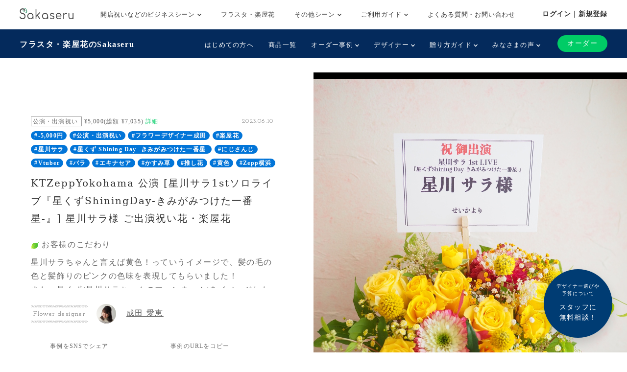

--- FILE ---
content_type: text/html; charset=UTF-8
request_url: https://www.sakaseru.jp/story/9401
body_size: 65931
content:
<!DOCTYPE html>
<HTML>
<HEAD prefix="og: http://ogp.me/ns# fb: http://ogp.me/ns/fb# article: http://ogp.me/ns/article#">
    <meta charset="utf-8">
    <script>(function(w,d,s,l,i){w[l]=w[l]||[];w[l].push({'gtm.start':
new Date().getTime(),event:'gtm.js'});var f=d.getElementsByTagName(s)[0],
j=d.createElement(s),dl=l!='dataLayer'?'&l='+l:'';j.async=true;j.src=
'https://www.googletagmanager.com/gtm.js?id='+i+dl;f.parentNode.insertBefore(j,f);
})(window,document,'script','dataLayer','GTM-59SXHLW');</script>    <meta name="google-site-verification" content="ZuvndARkxoxtNa94k7X3hpqNgpZaOnPC-ui8RPl684g" />
    <meta http-equiv="X-UA-Compatible" content="IE=edge">
    <!-- <meta http-equiv="X-UA-Compatible" content="IE=edge,chrome=1"> -->
    <meta name="viewport" content="width=device-width, initial-scale=1,minimum-scale=1, maximum-scale=1, user-scalable=no">
                <title>楽屋花 KTZeppYokohama 公演 [星川サラ1stソロライブ『星くずShiningDay-きみがみつけた一番星-』] 星川サラ様 ご出演祝い花・楽屋花公演・出演祝い|Sakaseru</title>    <meta name="keywords" content="Sakaseru,サカセル,花,ギフト,通販,フラワーギフト,オーダーメイド,花束,アレンジメント,スタンド花,祝い花,観葉植物,公演,ライブ,舞台,楽屋花,声優" >
<meta name="description" content="祝い花 KTZeppYokohama 公演 [星川サラ1stソロライブ『星くずShiningDay-きみがみつけた一番星-』] 星川サラ様 ご出演祝い花・楽屋花" >    <meta property="og:title" content="Sakaseru[サカセル] | KTZeppYokohama 公演 [星川サラ1stソロライブ『星くずShiningDay-きみがみつけた一番星-』] 星川サラ様 ご出演祝い花・楽屋花" />
<meta property="og:type" content="website" />
<meta property="og:url" content="https://sakaseru.jp/story/9401" />
<meta property="og:image" content="https://sakaseru.s3.ap-northeast-1.amazonaws.com/order/story/ogp/62008_1686638750.jpg" />
<meta property="og:description" content="お客様のこだわり星川サラちゃんと言えば黄色！っていうイメージで、髪の毛の色と髪飾りのピンクの色味を表現してもらいました！
また、星くず(星川サラちゃんのファンネーム)をイメージしたお花を散りばめたくてしかし、自分ではどうすればいいのか分からなかったところを素敵に表現して下さったのが本当に嬉しかったです！
お写真が届いた際自分が思ってた以上のお花が届き感動しました。
お客様の想い現地に会いに行けなくても応援してるファンはあなたが思っているより沢山いて、笑顔を貰っている。だから、少しでもライブ前にお花を見て笑顔になって貰えたらなと思い、大好きだと伝えたかったです！



" />
<meta property="fb:app_id" content="1555913347973115" />
<meta name="twitter:card" content="summary_large_image">    <link href="/new/css/bootstrap.css?1769521809" media="screen" rel="stylesheet" type="text/css" >
<link href="/new/css/slick.css?1769521809" media="screen" rel="stylesheet" type="text/css" >
<link href="/new/css/font-awesome.css?1769521809" media="screen" rel="stylesheet" type="text/css" >
<link href="/new/css/style.css?1769521809" media="screen" rel="stylesheet" type="text/css" >
<link href="/new/css/custom.css?1769521809" media="screen" rel="stylesheet" type="text/css" >
<link href="/new/css/common.css?1769521809" media="screen" rel="stylesheet" type="text/css" >
<link href="/new/css/module.css?1769521809" media="screen" rel="stylesheet" type="text/css" >
<link href="/new/css/utility.css?1769521809" media="screen" rel="stylesheet" type="text/css" >
<link href="/new/css/fullcalendar.min.css?1769521809" media="screen" rel="stylesheet" type="text/css" >
<link href="/new/css/lightbox.css?1769521809" media="screen" rel="stylesheet" type="text/css" >
<link href="/new/css/slick-theme.css?1769521809" media="screen" rel="stylesheet" type="text/css" >
<link href="//fonts.googleapis.com/css?family=Josefin+Slab" media="screen" rel="stylesheet" type="text/css" >        <meta name="author" content="">
    <link rel="shortcut icon" href="/images/favicon.ico">
    
            <link rel="canonical" href="https://www.sakaseru.jp/story/9401"/>
        
    <meta name="google-site-verification" content="t01UCZbK58b1QT3iavgljqeBX3h0MYPMLdiQJt5P6hI" />
    
    <link href="/portal/css/pushbar.css" media="screen" rel="stylesheet" type="text/css" >
    <link href="/portal/css/footer.css" media="screen" rel="stylesheet" type="text/css" >
    <link href="/portal/css/header.css" media="screen" rel="stylesheet" type="text/css" >
    
    <!-- HTML5 shim and Respond.js IE8 support of HTML5 elements and media queries -->
    <!--[if lt IE 9]>
    <script src="/assets/js/html5shiv.js"></script>
    <script src="/assets/js/respond.min.js"></script>
    <script src="http://css3-mediaqueries-js.googlecode.com/svn/trunk/css3-mediaqueries.js"></script>
    <![endif]-->
    <!-- HTML5 shim and Respond.js IE8 support of HTML5 elements and media queries -->
    <!--[if lt IE 9]>
      <script src="https://oss.maxcdn.com/html5shiv/3.7.2/html5shiv.min.js"></script>
      <script src="https://oss.maxcdn.com/respond/1.4.2/respond.min.js"></script>
    <![endif]-->
</HEAD>

<BODY class='report_page' >
    <noscript><iframe src="https://www.googletagmanager.com/ns.html?id=GTM-59SXHLW"
height="0" width="0" style="display:none;visibility:hidden"></iframe></noscript><header class="headerportal">
    <!--PC header-->
    <div class="header-pc">
        <div class="header-pc-inner">
            <a class="header-pc-logo" href="/"><img class="header-pc-logo-img" src="/portal/images/logo_sakaseru_nuri.svg" alt="Sakaseru"></a>
            <ul class="header-pc-menu">
                <li class="header-pc-menu-li drop-trigger-hover">
                    <p class="header-pc-menu-dropttl">開店祝いなどのビジネスシーン <img src="/portal/images/arrow_d_black.svg" class="header-arrow-img"></p>
                    <div class="header-pc-menu-dropmenu">
                        <div class="header-pc-menu-dropmenu-inner">
                            <ul class="header-menu-hyphen">
                                <li class="header-pc-menu-dropmenu-li"><a href="/lp/business?from=portalheader">すべてを見る</a></li>
                                <li class="header-pc-menu-dropmenu-li"><a href="/lp/business/opening-flower?from=portalheader">開店・開業・開院祝い</a></li>
                                <li class="header-pc-menu-dropmenu-li"><a href="/lp/business/ready-made-items?scene=2068&from=portalheader">周年祝い</a></li>
                                <li class="header-pc-menu-dropmenu-li"><a href="/lp/business/ready-made-items?scene=2004&from=portalheader">移転・引越し祝い</a></li>
                                <li class="header-pc-menu-dropmenu-li"><a href="/lp/business/ready-made-items?scene=2069&from=portalheader">就任・昇進祝い</a></li>
                                <li class="header-pc-menu-dropmenu-li"><a href="/lp/business/ready-made-items?scene=2461&from=portalheader">竣工・落成祝い</a></li>
                                <li class="header-pc-menu-dropmenu-li"><a href="/lp/business/ready-made-items?scene=1432&from=portalheader">個展開催祝い</a></li>
                            </ul>
                        </div>
                    </div>
                </li>
                <li class="header-pc-menu-li">
                    <a href="/fan?from=portalheader">フラスタ・楽屋花</a>
                </li>
                <li class="header-pc-menu-li drop-trigger-hover">
                    <p class="header-pc-menu-dropttl">その他シーン <img src="/portal/images/arrow_d_black.svg" class="header-arrow-img"></p>
                    <div class="header-pc-menu-dropmenu">
                        <div class="header-pc-menu-dropmenu-inner">
                            <ul class="header-menu-hyphen">
                                <li class="header-pc-menu-dropmenu-li"><a href="/lp/business/ready-made-items?scene=15&from=portalheader">誕生日祝い</a></li>
                                <li class="header-pc-menu-dropmenu-li"><a href="/lp/business/ready-made-items?scene=67&from=portalheader">結婚祝い</a></li>
                            </ul>
                        </div>
                    </div>
                </li>
                <li class="header-pc-menu-li drop-trigger-hover">
                    <p class="header-pc-menu-dropttl">ご利用ガイド <img src="/portal/images/arrow_d_black.svg" class="header-arrow-img"></p>
                    <div class="header-pc-menu-dropmenu">
                        <div class="header-pc-menu-dropmenu-inner">
                            <ul class="header-menu-hyphen">
                                <li class="header-pc-menu-dropmenu-li"><a href="/lp/business/about?from=portalheader">Sakaseruとは</a></li>
                                <li class="header-pc-menu-dropmenu-li"><a href="/about/delivery-price?from=portalheader">送料について</a></li>
                                <li class="header-pc-menu-dropmenu-li"><a href="/concierge/sheet/consultation?from=portalheader">スタッフに無料相談</a></li>
                            </ul>
                        </div>
                    </div>
                </li>
                <li class="header-pc-menu-li">
                    <a href="/contact?is-faq=1&from=portalheader">よくある質問・お問い合わせ</a>
                </li>
            </ul>
            <div class="header-pc-menu-personal">
                <div class="header-pc-menu-personal-member drop-trigger-hover">
                                            <a class="header-pc-menu-personal-member-name bold" href="/user/sign-in">ログイン｜新規登録</a>
                                    </div>
            </div>
        </div>
    </div>

    <!--SP header-->
    <div class="header-sp">
        <div class="header-sp-inner">
            <a class="header-sp-logo" href="/"><img class="header-sp-logo-img" src="/portal/images/logo_sakaseru_nuri.svg" alt="Sakaseru"></a>
        </div>
        <!--SP hamburger menu-->
        <div class="hbg-menu">
            <button data-pushbar-target="spmenuContents" class="hbg-menu-trigger">
                <div class="hbg-menu-btn">
                    <span></span>
                    <span></span>
                    <p class="hbg-menu-btn-txt">メニュー</p>
                </div>
                            </button>

            <div data-pushbar-id="spmenuContents" data-pushbar-direction="right" class="hbg-menu-contents">
                <div class="hbg-menu-content">
                    <p class="hbg-menu-content-username">
                        こんばんは✿                    </p>
                    <p class="hbg-menu-content-birthdayflower">
                        本日1月27日の誕生花は
                        椿                        です。
                    </p>
                </div>
                                    <div class="hbg-menu-content">
                        <a class="hbg-menu-content-ttl hbg-menu-arrow-r" href="/user/sign-in">
                            ログイン｜新規登録
                        </a>
                    </div>
                                <div class="hbg-menu-ttl">シーンからお花を探す</div>
                <div class="hbg-menu-content drop-trigger-click">
                    <div class="hbg-menu-content-ttl hbg-menu-arrow-d">
                        開店祝いなどのビジネスシーン
                    </div>
                    <ul class="hbg-menu-content-dropmenu">
                        <li class="hbg-menu-content-dropmenu-li"><a href="/lp/business?from=portalheader">すべてを見る</a></li>
                        <li class="hbg-menu-content-dropmenu-li"><a href="/lp/business/opening-flower?from=portalheader">開店・開業・開院祝い</a></li>
                        <li class="hbg-menu-content-dropmenu-li"><a href="/lp/business/ready-made-items?scene=2068&from=portalheader">周年祝い</a></li>
                        <li class="hbg-menu-content-dropmenu-li"><a href="/lp/business/ready-made-items?scene=2004&from=portalheader">移転・引越し祝い</a></li>
                        <li class="hbg-menu-content-dropmenu-li"><a href="/lp/business/ready-made-items?scene=2069&from=portalheader">就任・昇進祝い</a></li>
                        <li class="hbg-menu-content-dropmenu-li"><a href="/lp/business/ready-made-items?scene=2461&from=portalheader">竣工・落成祝い</a></li>
                        <li class="hbg-menu-content-dropmenu-li"><a href="/lp/business/ready-made-items?scene=1432&from=portalheader">個展開催祝い</a></li>
                    </ul>
                </div>
                <div class="hbg-menu-content">
                    <a class="hbg-menu-content-ttl hbg-menu-arrow-r" href="/fan?from=portalheader">
                        ファンの想いを送るフラスタ・楽屋花
                    </a>
                </div>
                <div class="hbg-menu-content drop-trigger-click">
                    <div class="hbg-menu-content-ttl hbg-menu-arrow-d">
                        その他シーン
                    </div>
                    <ul class="hbg-menu-content-dropmenu">
                        <li class="hbg-menu-content-dropmenu-li"><a href="/lp/business/ready-made-items?scene=15&from=portalheader">誕生日祝い</a></li>
                        <li class="hbg-menu-content-dropmenu-li"><a href="/lp/business/ready-made-items?scene=67&from=portalheader">結婚祝い</a></li>
                    </ul>
                </div>
                <div class="hbg-menu-ttl">サービス</div>
                <div class="hbg-menu-content drop-trigger-click">
                    <div class="hbg-menu-content-ttl hbg-menu-arrow-d">
                        ご利用ガイド
                    </div>
                    <ul class="hbg-menu-content-dropmenu">
                        <li class="hbg-menu-content-dropmenu-li"><a href="/lp/business/about?from=portalheader">Sakaseruとは</a></li>
                        <li class="hbg-menu-content-dropmenu-li"><a href="/about/delivery-price?from=portalheader">送料について</a></li>
                    </ul>
                </div>
                <div class="hbg-menu-content">
                    <a class="hbg-menu-content-ttl hbg-menu-arrow-r" href="/concierge/sheet/consultation?from=portalheader">
                        スタッフに無料相談
                    </a>
                </div>
                <div class="hbg-menu-content">
                    <a class="hbg-menu-content-ttl hbg-menu-arrow-r" href="/contact?is-faq=1&from=portalheader">
                        よくある質問・お問い合わせ
                    </a>
                </div>
                <div class="hbg-menu-content drop-trigger-click">
                    <div class="hbg-menu-content-ttl hbg-menu-arrow-d">
                        その他サービス
                    </div>
                    <ul class="hbg-menu-content-dropmenu">
                        <li class="hbg-menu-content-dropmenu-li"><a href="/mina?from=portalheader">ファン企画専用クラウドファンディング<br>サービス「minsaka」</a></li>
                        <li class="hbg-menu-content-dropmenu-li"><a href="/tools?from=portalheader">便利ツール</a></li>
                    </ul>
                </div>
            </div>
        </div>
    </div>

    </header>

<div class="headerfan">
    <div class="headerfan-inner">
        <p class="headerfan-ttl"><a href="/fan?from=fanheader">フラスタ・楽屋花のSakaseru</a></p>
        <div class="headerfan-menu">
            <ul class="headerfan-menu-list">
                <li class="headerfan-menu-list-li">
                    <a href="/about?from=fanheader" class="headerfan-menu-list-li-item">はじめての方へ</a>
                </li>
                <li class="headerfan-menu-list-li">
                    <a href="/fan/ready-made-items?from=fanheader" class="headerfan-menu-list-li-item">商品一覧</a>
                </li>
                <li class="headerfan-menu-list-li headerfan-drop-down-menu">
                    <p class="headerfan-menu-list-li-item">オーダー事例 <img src="/portal/images/arrow_d_white.svg" class="header-arrow-img"></p>
                    <div class="headerfan-menu-list-li-dropmenu" style="display:none">
                        <ul class="header-menu-hyphen">
                            <li><a href="/item/story/list?from=fanheader">すべて</a></li>
                            <li><a href="/item/story/list?tags=楽屋花&from=fanheader">楽屋花</a></li>
                            <li><a href="/item/story/list?tags=スタンド花&from=fanheader">スタンド花</a></li>
                            <li><a href="/item/story/list?tags=プリザーブドフラワー&from=fanheader">プリザーブドフラワー</a></li>
                            <li><a href="/item/story/list?tags=誕生日&from=fanheader">誕生日</a></li>
                            <li><a href="/item/story/list?tags=ライブ・コンサート&from=fanheader">ライブ・コンサート</a></li>
                            <li><a href="/item/story/list?tags=舞台&from=fanheader">舞台</a></li>
                            <li><a href="/item/story/list?tags=推し花&from=fanheader">推し花</a></li>
                        </ul>
                    </div>
                </li>
                <li class="headerfan-menu-list-li headerfan-drop-down-menu">
                    <p class="headerfan-menu-list-li-item">デザイナー <img src="/portal/images/arrow_d_white.svg" class="header-arrow-img"></p>
                    <div class="headerfan-menu-list-li-dropmenu" style="display:none">
                        <ul class="header-menu-hyphen">
                            <li><a href="/flower-designers?from=fanheader">全て見る</a></li>
                                                                                                                        <li><a href="/shop/mayumi-maki?from=fanheader">牧 まゆ実</a></li>
                                                                <li><a href="/shop/misaki-kawamura?from=fanheader">かわむら みさき</a></li>
                                                                <li><a href="/shop/yumi-okazaki?from=fanheader">岡崎 由美</a></li>
                                                                <li><a href="/shop/tomoko-okawa?from=fanheader">大川 智子</a></li>
                                                                <li><a href="/shop/akihito-maesawa?from=fanheader">前澤 章人</a></li>
                                                                <li><a href="/shop/emi-konno?from=fanheader">EMI KONNO</a></li>
                                                                <li><a href="/shop/takayuki-sugiura?from=fanheader">杉浦 孝之</a></li>
                                                                <li><a href="/shop/mikio-itou?from=fanheader">Mikio  Itou</a></li>
                                                                <li><a href="/shop/kouhei-kanemaki?from=fanheader">金巻 航平</a></li>
                                                                <li><a href="/shop/manae-narita?from=fanheader">成田 愛恵</a></li>
                                                                                    </ul>
                    </div>
                </li>
                <li class="headerfan-menu-list-li headerfan-drop-down-menu">
                    <p class="headerfan-menu-list-li-item">贈り方ガイド <img src="/portal/images/arrow_d_white.svg" class="header-arrow-img"></p>
                    <div class="headerfan-menu-list-li-dropmenu" style="display:none">
                        <ul class="header-menu-hyphen">
                            <li><a href="/how-to-give-stand-flower?from=fanheader">はじめてのスタンド花マニュアル</a></li>
                            <li><a href="/order/price/tool?from=fanheader">スタンド花料金計算ツール</a></li>
                            <li><a href="/columns?from=fanheader">コラム一覧</a></li>
                        </ul>
                    </div>
                </li>
                <li class="headerfan-menu-list-li headerfan-drop-down-menu">
                    <p class="headerfan-menu-list-li-item">みなさまの声 <img src="/portal/images/arrow_d_white.svg" class="header-arrow-img"></p>
                    <div class="headerfan-menu-list-li-dropmenu" style="display:none">
                        <ul class="header-menu-hyphen">
                            <li><a href="/customers-voices?from=fanheader">ご利用いただいたお客様の声(27,988件)</a></li>
                            <li><a href="/user/interview/list?from=fanheader">お客様インタビュー</a></li>
                            <li><a href="/user/interview/actors?from=fanheader">演者様インタビュー</a></li>
                            <li><a href="/hana-repo?from=fanheader">皆様のポスト“花れぽ”</a></li>
                            <li><a href="/my-albums?from=fanheader">みんなのマイアルバム</a></li>
                        </ul>
                    </div>
                </li>
                            </ul>
            <div class="headerfan-menu-btnarea">
                <div class="headerfan-menu-trigger"><img src="/portal/images/arrow_d_white.svg"></div>
                <div class="headerfan-order">
                    <a href="/flower-designers?from=fanheader" class="headerfan-order-btn">オーダー</a>
                </div>
            </div>
        </div>
    </div>
</div>

    <div class="consul-fixbtn">
        <a href="/concierge/sheet/consultation?from=pc-fixed-bottom">
            <span>デザイナー選びや<br>予算について</span>スタッフに<br>無料相談！
        </a>
    </div>
    <div class="container-fluid p0">
    <div class="row col-spacing-0">
        <div class="col-xl-6 hidden-lg-down">
            <div class="main-detail main-detail-l">
                <div class="main-detail-inner">
                    <div>
                                                <p class="tag tag-sub d-inline">
                            公演・出演祝い                        </p>
                        <p class="d-inline fs-12 align-middle ml-2">
                            ¥5,000(総額 ¥7,035) <a href="/faq/detail/90" target="_blank" class="sakaseru-green fs-12">詳細</a>
                        </p>
                        <div class="pull-right">
                            <p class="d-inline ff-josefin-slab fs-12 mr-2">
                                2023.06.10                            </p>
                        </div>
                    </div>
                                        <p>
                                                <a href="/item/story/list?tags=-5,000円" class="badge badge-pill badge-primary">#-5,000円</a>
                                                <a href="/item/story/list?tags=公演・出演祝い" class="badge badge-pill badge-primary">#公演・出演祝い</a>
                                                <a href="/item/story/list?tags=フラワーデザイナー成田" class="badge badge-pill badge-primary">#フラワーデザイナー成田</a>
                                                <a href="/item/story/list?tags=楽屋花" class="badge badge-pill badge-primary">#楽屋花</a>
                                                <a href="/item/story/list?tags=星川サラ" class="badge badge-pill badge-primary">#星川サラ</a>
                                                <a href="/item/story/list?tags=星くず Shining Day -きみがみつけた一番星-" class="badge badge-pill badge-primary">#星くず Shining Day -きみがみつけた一番星-</a>
                                                <a href="/item/story/list?tags=にじさんじ" class="badge badge-pill badge-primary">#にじさんじ</a>
                                                <a href="/item/story/list?tags=Vtuber" class="badge badge-pill badge-primary">#Vtuber</a>
                                                <a href="/item/story/list?tags=バラ" class="badge badge-pill badge-primary">#バラ</a>
                                                <a href="/item/story/list?tags=エキナセア" class="badge badge-pill badge-primary">#エキナセア</a>
                                                <a href="/item/story/list?tags=かすみ草" class="badge badge-pill badge-primary">#かすみ草</a>
                                                <a href="/item/story/list?tags=推し花" class="badge badge-pill badge-primary">#推し花</a>
                                                <a href="/item/story/list?tags=黄色" class="badge badge-pill badge-primary">#黄色</a>
                                                <a href="/item/story/list?tags=Zepp横浜" class="badge badge-pill badge-primary">#Zepp横浜</a>
                                            </p>
                                        <h1 class="fs-20 c-title mt1 mb-4">
                        KTZeppYokohama 公演 [星川サラ1stソロライブ『星くずShiningDay-きみがみつけた一番星-』] 星川サラ様 ご出演祝い花・楽屋花                    </h1>

                    <p class="story-description">
                        <p class='storytxt-q'><img class='bara mr-2' src='/new/img/green_leaf.png'>お客様のこだわり</p><p>星川サラちゃんと言えば黄色！っていうイメージで、髪の毛の色と髪飾りのピンクの色味を表現してもらいました！<br />また、星くず(星川サラちゃんのファンネーム)をイメージしたお花を散りばめたくてしかし、自分ではどうすればいいのか分からなかったところを素敵に表現して下さったのが本当に嬉しかったです！<br />お写真が届いた際自分が思ってた以上のお花が届き感動しました。</p><br /><p class='storytxt-q'><img class='bara mr-2' src='/new/img/green_leaf.png'>お客様の想い</p><p>現地に会いに行けなくても応援してるファンはあなたが思っているより沢山いて、笑顔を貰っている。だから、少しでもライブ前にお花を見て笑顔になって貰えたらなと思い、大好きだと伝えたかったです！</p><br /><br /><p class="detail-image"><a href="https://sakaseru.s3.ap-northeast-1.amazonaws.com/article/1686638719.jpeg" rel="lightbox"><img src="https://sakaseru.s3.ap-northeast-1.amazonaws.com/article/1686638719.jpeg"></a></p><br /><br /><p class="detail-image"><a href="https://sakaseru.s3.ap-northeast-1.amazonaws.com/article/1686638721.jpeg" rel="lightbox"><img src="https://sakaseru.s3.ap-northeast-1.amazonaws.com/article/1686638721.jpeg"></a></p></p>

                </div>
                <div class="mt-4">
                    <p class="border-img-tb p-2 d-inline-block ff-josefin-slab fs-14">Flower designer</p>
                    <a href="/shop/manae-narita" class="pro-link">
                        <div class="ml-4 d-inline-block">
                            <img src="/images/1x1.png" class="lazyload img-fluid rounded-circle mr-4 d-inline-block" data-src="https://sakaseru.s3.ap-northeast-1.amazonaws.com/shop/user/detail/manae_narita/icon.jpg" width="40" height="40">
                            <p class="d-inline-block pro-link-name">
                                成田 愛恵                            </p>
                        </div>
                    </a>
                </div>

                <div class="flexbox-center share-area">
                    <div class="sns-box">
                        <p class="ttl">事例をSNSでシェア</p>
                        <div class="flexbox sns-icon">

                            <div class="sns-icon-line">
                                <div class="line-it-button" data-lang="ja" data-type="share-b" data-ver="3" data-url="https://www.sakaseru.jp/story/9401" data-color="default" data-size="large" data-count="false" style="display: none;"></div>
                                <script src="https://d.line-scdn.net/r/web/social-plugin/js/thirdparty/loader.min.js" async="async" defer="defer"></script>
                            </div>
                            <div class="sns-icon-twitter">
                                                                    <a href="http://twitter.com/share?text=KTZeppYokohama+%E5%85%AC%E6%BC%94+%5B%E6%98%9F%E5%B7%9D%E3%82%B5%E3%83%A91st%E3%82%BD%E3%83%AD%E3%83%A9%E3%82%A4%E3%83%96%E3%80%8E%E6%98%9F%E3%81%8F%E3%81%9AShiningDay-%E3%81%8D%E3%81%BF%E3%81%8C%E3%81%BF%E3%81%A4%E3%81%91%E3%81%9F%E4%B8%80%E7%95%AA%E6%98%9F-%E3%80%8F%5D+%E6%98%9F%E5%B7%9D%E3%82%B5%E3%83%A9%E6%A7%98+%E3%81%94%E5%87%BA%E6%BC%94%E7%A5%9D%E3%81%84%E8%8A%B1%E3%83%BB%E6%A5%BD%E5%B1%8B%E8%8A%B1&url=https://www.sakaseru.jp/story/9401&hashtags=楽屋花,祝い花,sakaseru" onClick="window.open(encodeURI(decodeURI(this.href)), 'tweetwindow', 'width=650, height=470, personalbar=0, toolbar=0, scrollbars=1, sizable=1'); return false;">
                                    <img src="/images/1x1.png" class="lazyload" data-src="/new/img/icon_twitter.svg">
                                </a>
                            </div>
                        </div>
                    </div>
                    <div id="copy-url-to-clipboard">
                        <p class="ttl">事例のURLをコピー</p>
                        <div id="copy-url-to-clipboard-pc" class="flexbox copy-icon">
                            <div class="copy-icon-copy">
                                <img id="copy-url-img-pc" data-toggle="tooltip" title="コピーしました" class="lazyload" src="/images/1x1.png" data-src="/new/img/icon_copy.png">
                            </div>
                            <p class="txt">
                                オーダー・ご相談時等に事例を<br>ご共有される際はURLでお伝えください。
                                <input type="text" name="copy-url-to-clipboard-src-pc" id="copy-url-to-clipboard-src-pc" value="https://www.sakaseru.jp/story/9401" style="display:none;">                            </p>
                        </div>
                    </div>
                </div>

                <div class="text-center">
                    <a class="d-inline-block" href="/order/sheet/create/sid/71671">
                        <button type="button" class="button button-contact">成田 愛恵さんにオーダーする</button>
                    </a>
                    <p class="mt-1">
                                            </p>
                </div>

                                
                            </div>
        </div>

        <div class="col-xl-6 mt3">
            <div class="non-carousel">
                <a href="https://sakaseru.s3.ap-northeast-1.amazonaws.com/chat/62008_1686309500.jpg" rel='lightbox'>
                    <img class="img-fluid" src="https://sakaseru.s3.ap-northeast-1.amazonaws.com/chat/62008_1686309500.jpg">
                </a>
            </div>
        </div>
    </div>
</div>
<div class="contents hidden-xl-up storytxt-sp">
    <div class="container">
        <div class="row">
            <div class="col-12">
                <div>
                    <p class="tag tag-sub d-inline">
                        公演・出演祝い                    </p>
                    <p class="d-inline fs-12 align-middle ml-2">¥5,000(総額 ¥7,035) <a href="/faq/detail/90" target="_blank" class="sakaseru-green fs-12">詳細</a></p>
                    <div class="pull-right">
                        <p class="d-inline ff-josefin-slab fs-12 mr-2">
                            2023.06.10                        </p>
                        <!-- <p class="color-tag color-tag-2 mb1"></p>
                        <p class="color-tag color-tag-3 mb1"></p> -->
                    </div>
                </div>
                                <div>
                                        <a href="/item/story/list?tags=-5,000円" class="badge badge-pill badge-primary">#-5,000円</a>
                                        <a href="/item/story/list?tags=公演・出演祝い" class="badge badge-pill badge-primary">#公演・出演祝い</a>
                                        <a href="/item/story/list?tags=フラワーデザイナー成田" class="badge badge-pill badge-primary">#フラワーデザイナー成田</a>
                                        <a href="/item/story/list?tags=楽屋花" class="badge badge-pill badge-primary">#楽屋花</a>
                                        <a href="/item/story/list?tags=星川サラ" class="badge badge-pill badge-primary">#星川サラ</a>
                                        <a href="/item/story/list?tags=星くず Shining Day -きみがみつけた一番星-" class="badge badge-pill badge-primary">#星くず Shining Day -きみがみつけた一番星-</a>
                                        <a href="/item/story/list?tags=にじさんじ" class="badge badge-pill badge-primary">#にじさんじ</a>
                                        <a href="/item/story/list?tags=Vtuber" class="badge badge-pill badge-primary">#Vtuber</a>
                                        <a href="/item/story/list?tags=バラ" class="badge badge-pill badge-primary">#バラ</a>
                                        <a href="/item/story/list?tags=エキナセア" class="badge badge-pill badge-primary">#エキナセア</a>
                                        <a href="/item/story/list?tags=かすみ草" class="badge badge-pill badge-primary">#かすみ草</a>
                                        <a href="/item/story/list?tags=推し花" class="badge badge-pill badge-primary">#推し花</a>
                                        <a href="/item/story/list?tags=黄色" class="badge badge-pill badge-primary">#黄色</a>
                                        <a href="/item/story/list?tags=Zepp横浜" class="badge badge-pill badge-primary">#Zepp横浜</a>
                                    </div>
                                <h1 class="fs-20 c-title mt1 mb-3">
                    KTZeppYokohama 公演 [星川サラ1stソロライブ『星くずShiningDay-きみがみつけた一番星-』] 星川サラ様 ご出演祝い花・楽屋花                </h1>

                <p>
                    <p class='storytxt-q'><img class='bara mr-2' src='/new/img/green_leaf.png'>お客様のこだわり</p><p>星川サラちゃんと言えば黄色！っていうイメージで、髪の毛の色と髪飾りのピンクの色味を表現してもらいました！<br />また、星くず(星川サラちゃんのファンネーム)をイメージしたお花を散りばめたくてしかし、自分ではどうすればいいのか分からなかったところを素敵に表現して下さったのが本当に嬉しかったです！<br />お写真が届いた際自分が思ってた以上のお花が届き感動しました。</p><br /><p class='storytxt-q'><img class='bara mr-2' src='/new/img/green_leaf.png'>お客様の想い</p><p>現地に会いに行けなくても応援してるファンはあなたが思っているより沢山いて、笑顔を貰っている。だから、少しでもライブ前にお花を見て笑顔になって貰えたらなと思い、大好きだと伝えたかったです！</p><br /><br /><p class="detail-image"><a href="https://sakaseru.s3.ap-northeast-1.amazonaws.com/article/1686638719.jpeg" rel="lightbox"><img src="https://sakaseru.s3.ap-northeast-1.amazonaws.com/article/1686638719.jpeg"></a></p><br /><br /><p class="detail-image"><a href="https://sakaseru.s3.ap-northeast-1.amazonaws.com/article/1686638721.jpeg" rel="lightbox"><img src="https://sakaseru.s3.ap-northeast-1.amazonaws.com/article/1686638721.jpeg"></a></p></p>

                <div class="mt-4">
                    <p class="border-img-tb p-2 d-inline-block ff-josefin-slab fs-14">Designer</p>
                    <a href="/shop/manae-narita" class="pro-link">
                        <div class="ml-4 d-inline-block">
                            <img class="img-fluid rounded-circle mr-4 d-inline-block lazyload" src="/images/1x1.png" data-src="https://sakaseru.s3.ap-northeast-1.amazonaws.com/shop/user/detail/manae_narita/icon.jpg" width="40" height="40">
                            <p class="d-inline-block pro-link-name">
                                成田 愛恵                            </p>
                        </div>
                    </a>
                </div>

                <div class="flexbox-center share-area">
                    <div class="sns-box">
                        <p class="ttl">事例をSNSでシェア</p>
                        <div class="flexbox sns-icon">

                            <div class="sns-icon-line">
                                <div class="line-it-button" data-lang="ja" data-type="share-b" data-ver="3" data-url="https://www.sakaseru.jp/story/9401" data-color="default" data-size="large" data-count="false" style="display: none;"></div>
                                <script src="https://d.line-scdn.net/r/web/social-plugin/js/thirdparty/loader.min.js" async="async" defer="defer"></script>
                            </div>
                            <div class="sns-icon-twitter">
                                                                    <a href="http://twitter.com/share?text=KTZeppYokohama+%E5%85%AC%E6%BC%94+%5B%E6%98%9F%E5%B7%9D%E3%82%B5%E3%83%A91st%E3%82%BD%E3%83%AD%E3%83%A9%E3%82%A4%E3%83%96%E3%80%8E%E6%98%9F%E3%81%8F%E3%81%9AShiningDay-%E3%81%8D%E3%81%BF%E3%81%8C%E3%81%BF%E3%81%A4%E3%81%91%E3%81%9F%E4%B8%80%E7%95%AA%E6%98%9F-%E3%80%8F%5D+%E6%98%9F%E5%B7%9D%E3%82%B5%E3%83%A9%E6%A7%98+%E3%81%94%E5%87%BA%E6%BC%94%E7%A5%9D%E3%81%84%E8%8A%B1%E3%83%BB%E6%A5%BD%E5%B1%8B%E8%8A%B1&url=https://www.sakaseru.jp/story/9401&hashtags=楽屋花,祝い花,sakaseru" onClick="window.open(encodeURI(decodeURI(this.href)), 'tweetwindow', 'width=650, height=470, personalbar=0, toolbar=0, scrollbars=1, sizable=1'); return false;">
                                    <img src="/images/1x1.png" data-src="/new/img/icon_twitter.svg" class="lazyload">
                                </a>
                            </div>
                        </div>
                    </div>

                    <div id="copy-url-to-clipboard">
                        <p class="ttl">事例のURLをコピー</p>
                        <div id="copy-url-to-clipboard-sp" class="flexbox copy-icon">
                            <div class="copy-icon-copy">
                                <img id="copy-url-img" data-toggle="tooltip" title="コピーしました" src="/images/1x1.png" data-src="/new/img/icon_copy.png" class="lazyload">
                            </div>
                            <p class="txt">
                                オーダー・ご相談時等に<br>事例をご共有される際は<br>URLでお伝えください。
                                <input type="text" name="copy-url-to-clipboard-src-sp" id="copy-url-to-clipboard-src-sp" value="https://www.sakaseru.jp/story/9401" style="display:none;">                            </p>
                        </div>
                    </div>
                </div>


                <div class="text-center mt2">
                    <a class="d-inline-block" href="/order/sheet/create/sid/71671">
                        <button type="button" class="button button-contact">成田 愛恵さんにオーダーする</button>
                    </a>
                    <p class="mt1">
                                            </p>
                </div>

                                
                                
                
                
            </div>
        </div>
    </div>
</div>
<div class="contents bgc-thin-grey hidden-xl-up">
    <div class="container">
        <div class="row">
            <div class="col-12">
                <div>
                    <img class="bara mr-2 lazyload" src="/images/1x1.png" data-src="/new/img/green_leaf.png">
                    <span class="fs-14 c-title">オーダー可能な日にち</span>
                    <span class="ff-josefin-slab fs-12 pull-right cloased">お届けできない日</span>
                    <div class="box bgc-white mt1">
                        <div class='fullcalendar mt1'></div>
                    </div>
                </div>
                <div class="mt3">
                    <div class="d-flex mt2">
                        <div class="text-center">
                            <a href="/shop/manae-narita" class="pro-link">
                            <img class="img-fluid rounded-circle lazyload" src="/images/1x1.png" data-src="https://sakaseru.s3.ap-northeast-1.amazonaws.com/shop/user/detail/manae_narita/icon.jpg" width="60px">
                            <p class="ff-josefin-slab fs-10">
                                Manae Narita                            </p>
                            </a>
                        </div>
                        <div class="ml1 w-100">
                            <div class="text-center">
                                <a class="d-inline-block" href="/order/sheet/create/sid/71671">
                                    <button type="button" class="button button-contact">成田 愛恵さんにオーダーする</button>
                                </a>
                                <a class="anker-underline fs-12 d-block" href="/shop/manae-narita#items">成田 愛恵さんの作品を見る</a>
                            </div>
                        </div>
                    </div>
                </div>
            </div>
        </div>
    </div>
</div>
<div class="contents">
    <div class="container">
        <div class="row">
            <div class="col-xl-7">
                
                
                                <div class="mb5">
                    <p class="underline-img">
                        <img class="bara mr-2 lazyload" src="/images/1x1.png" data-src="/new/img/green_leaf.png">
                        <span class="fs-14">お客様からの「ありがとう」メッセージ</span>
                        <span class="ff-josefin-slab fs-12 pull-right hidden-sm-down">The reasons</span>
                    </p>
                    <p class="mt-4">
                        素敵なお花をありがとうございます！<br /></p>
                </div>
                
                                <div class="mb5">
                    <p class="underline-img">
                        <img class="bara mr-2 lazyload" src="/images/1x1.png" data-src="/new/img/green_leaf.png">
                        <span class="fs-14">担当フラワーデザイナーのコメント</span>
                        <span class="ff-josefin-slab fs-12 pull-right hidden-sm-down">The reasons</span>
                    </p>
                    <p class="mt-4">
                        アレンジメントには、黄色のバラ2種、グラスペディア、ピンクのエキナセア、濃い黄色に染めたかすみ草などのお花を使用しております。<br />イメージに近い形になっているといいなと思います。<br /></p>
                </div>
                
                
                <div>
                    <p class="">
                        <img class="bara mr-2 lazyload" src="/images/1x1.png" data-src="/new/img/green_leaf.png">
                        <span class="fs-14">お客様からのオーダー内容</span>
                        <span class="ff-josefin-slab fs-12 pull-right hidden-sm-down">Hearing sheet</span>
                    </p>
                    <table>
                        <tbody>
                                                        <tr>
                                <th width="30%" class="fs-14 c-title box box-border-img-tl">お花のタイプ</th>
                                <td class="fs-14 box box-border-img-trl">
                                    生花アレンジ(置けるお花)                                </td>
                            </tr>
                                                        <tr>
                                <th width="30%" class="fs-14 c-title box box-border-img-tl">お届けするシーン</th>
                                <td class="fs-14 box box-border-img-trl">
                                    公演・出演祝い                                </td>
                            </tr>
                            <tr>
                                <th width="30%" class="fs-14 c-title box box-border-img-tl">ご予算</th>
                                <td class="fs-14 box box-border-img-trl">
                                    ¥5,000(総額 ¥7,035)                                </td>
                            </tr>
                                                        <tr>
                                <th width="30%" class="fs-14 c-title box box-border-img-tl">お届け時期</th>
                                <td class="fs-14 box box-border-img-trl">
                                    6月                                </td>
                            </tr>
                                                                                    <tr>
                                <th width="30%" class="fs-14 c-title box box-border-img-tl">ご希望のカラー</th>
                                <td class="fs-14 box box-border-img-trl">
                                    <div class="d-inline-block text-center">
                                        <p class="fs-14">
                                            黄                                        </p>
                                    </div>
                                </td>
                            </tr>
                                                        <tr>
                                <th width="30%" class="fs-14 c-title box box-border-img-tbl">完成したお花</th>
                                <td class="fs-14 box box-border-img">
                                    <div class="row">
                                        <div class="col-6">
                                            <a href="https://sakaseru.s3.ap-northeast-1.amazonaws.com/chat/62008_1686309500.jpg" rel="lightbox">
                                                <img class="img-fluid lazyload" src="/images/1x1.png" data-src="https://sakaseru.s3.ap-northeast-1.amazonaws.com/chat/62008_1686309500.jpg" width="300px">
                                            </a>
                                        </div>
                                        <div class="col-6">
                                            <p class="fs-12 ff-josefin-slab">
                                                2023.06.10                                            </p>
                                            <p style="word-break: break-all;">
                                                KTZeppYokohama 公演 [星川サラ1stソロライブ『星くずShiningDay-きみがみつけた一番星-』] 星川サラ様 ご出演祝い花・楽屋花                                            </p>
                                        </div>
                                    </div>
                                </td>
                            </tr>
                        </tbody>
                    </table>
                    <div class="text-center mt2 hidden-lg-up">
                        <a class="d-inline-block" href="/order/sheet/create/sid/71671">
                            <button type="button" class="button button-contact">成田 愛恵さんにオーダーする</button>
                        </a>
                    </div>
                </div>
            </div>
            <div class="col-xl-4 offset-xl-1 hidden-lg-down last_content">
                <div id="sidebar">
                    <div class="mb3">
                        <p class="underline-img">
                            <img class="bara mr-2 lazyload" src="/images/1x1.png" data-src="/new/img/green_leaf.png">
                            <span class="fs-14 c-title">この作品を担当したデザイナー</span>
                        </p>
                        <div class="row col-spacing-5 mt1">
                            <div class="col-4">
                                <img class="img-fluid rounded-circle lazyload" src="/images/1x1.png" data-src="https://sakaseru.s3.ap-northeast-1.amazonaws.com/shop/user/detail/manae_narita/icon.jpg" width="200px">
                                <div class="text-center">
                                    <a class="d-inline-block mt1" href="/shop/manae-narita">
                                        <button type="button" class="button-s button-more fs-12">プロフィール</button>
                                    </a>
                                    <a class="d-inline-block mt1" href="/shop/manae-narita/#items">
                                        <button type="button" class="button-s button-more fs-12">作品を見る</button>
                                    </a>
                                </div>
                            </div>
                            <div class="col-8">
                                <h4 class="d-inline">
                                    成田 愛恵                                </h4>
                                <br />
                                <p class="fs-14 ff-josefin-slab d-inline">
                                    Manae Narita                                </p>
                                <table class="table-news table-spacing">
                                    <tbody>
                                        <tr>
                                            <th>
                                                <span class="tag tag-sub ff-josefin-slab line-height-s">speciality</span>
                                            </th>
                                            <td>
                                                <span class="ff-gothic fs-12">キュート、フェミニン、バルーン、モチーフ、染め、プリザ、造花、ロゴ</span>
                                            </td>
                                        </tr>
                                        <tr>
                                            <th>
                                                <span class="tag tag-sub ff-josefin-slab line-height-s">price</span>
                                            </th>
                                            <td>
                                                <span class="ff-gothic fs-12">¥5,000-から対応</span>
                                            </td>
                                        </tr>
                                        <tr>
                                            <th>
                                                <span class="tag tag-sub ff-josefin-slab line-height-s">delivery</span>
                                            </th>
                                            <td>
                                                <span class="ff-gothic fs-12">2日後から発送可能</span>
                                            </td>
                                        </tr>
                                    </tbody>
                                </table>
                            </div>
                        </div>
                    </div>
                    <div>
                        <img class="bara mr-2 lazyload" src="/images/1x1.png" data-src="/new/img/green_leaf.png">
                        <span class="fs-14 c-title">オーダー可能な日にち</span>
                        <span class="ff-josefin-slab fs-12 pull-right cloased">お届けできない日</span>
                        <div class="box">
                            <div class='fullcalendar mt1'></div>
                        </div>
                    </div>
                    <div class="mt5 mb4">
                        <div class="d-flex mt2">
                            <div class="text-center">
                                <a href="/shop/manae-narita" class="pro-link">
                                <img class="img-fluid rounded-circle lazyload" src="/images/1x1.png" data-src="https://sakaseru.s3.ap-northeast-1.amazonaws.com/shop/user/detail/manae_narita/icon.jpg" width="60px">
                                <p class="ff-josefin-slab fs-10">
                                    Manae Narita                                </p>
                                </a>
                            </div>
                            <div class="ml1 w-100">
                                <div class="text-center">
                                    <a class="d-inline-block" href="/order/sheet/create/sid/71671">
                                        <button type="button" class="button button-contact" style="height:56px;">成田 愛恵さんに<br />オーダーする</button>
                                    </a>
                                    <a class="anker-underline fs-12 d-block" href="/shop/manae-narita#items">成田 愛恵さんの作品を見る</a>
                                </div>
                            </div>
                        </div>
                    </div>
                </div>
            </div>
        </div>
        <div class="col-12 text-center">
                    </div>
    </div>
</div>
<div class="contents bgc-thin-grey" id="flower-list">
    <div class="container">
        <p class="text-center ff-josefin-slab fs-12">Flowers</p>
        <div class="text-center">
            <p class="fs-16 underline-img c-title d-inline-block">
                成田 愛恵のSakaseru作品事例
            </p>
        </div>
        <div class="grid" style="display:block;">
            <div class="grid-wrap mt5 mb5"></div>
        </div>
        <div class="text-center">
            <div class="loader loader-b mt5 mb5"></div>
            <button type="button" class="d-inline-block button button-more">もっと見る</button>
        </div>
    </div>
</div>


    <!--template -->
    <script type="text/template" id="underscore-template-pc">
        <%
      _.each(datas, function(data){
        var story = data.story;
        var user = data.shop_user;
        var isFlowerReport = data.is_flower_report;
        var jpPrice = data.jp_price;
        var priceStr = story.price.replace(/,/g, '');
        if(priceStr % 1 === 0){
            priceStr = priceStr + '円';
        }else{
            priceStr = story.price;
        }
        
        var thumbnailImageUrl = story.thumbnail_image_url;
    %>
                            <div class="grid-box" style=" ">
                    <div class="grid-item" style="">
                        <div class="board" style="">
                            <a class="d-inline-block" href="/story/<%= story.id %>" target="_blank">
                                <div class="bgc-white p-relative">
                                    <% if(isFlowerReport == 1){ %>
                                        <img class="hanarepo-twitter-badge" src="/new/img/twitter_circle_icon_30_30.png">
                                        <% } %>
                                            <img class="img-fluid board-img" src="<%= thumbnailImageUrl %>">
                                            <div class="label">

                                                <p class="tag tag-price pull-right">
                                                    <%= jpPrice %></p>
                                            </div>
                                </div>
                                <div style="overflow:hidden;"><p class="tag tag-title"><%= story.order_scene %></p></div>
                                <div style="overflow:hidden;"><p class="board-text">
                                    <%= story.title %>
                                </p></div>
                            </a>
                        </div>
                    </div>
                </div>
                <% }); %>
    </script>
    <!--/template -->

<input type="hidden" name="shop-user-id" value="71671" id="shop-user-id"><input type="hidden" name="story-id" value="9401" id="story-id"><input type="hidden" name="story-url" value="https://www.sakaseru.jp/story/9401" id="story-url">    
    <div class="footerfan">
    <div class="footerfan-inner">
        <div class="footerfan-ttlarea">
            <p><a href="/fan?from=fanfooter" class="footerfan-ttl">フラスタ・楽屋花のSakaseru</a></p>
        </div>
        <div class="footerfan-menu">
            <div class="footerfan-menu-1">
                <div style="flex:1;">
                    <p class="footerfan-menu-ttl">オーダーする</p>
                    <ul class="footerfan-menu-list">
                        <li><a href="/fan/ready-made-items?from=fanfooter">商品一覧</a></li>
                        <li><a href="/item/story/list?from=fanfooter">事例からオーダー</a></li>
                        <li><a href="/order/price/tool?from=fanfooter">フラスタ料金計算ツール</a></li>
                        <li><a href="/concierge/sheet/consultation?from=fanfooter">スタッフに相談する</a></li>
                    </ul>
                </div>
                <div style="flex:1;">
                    <p class="footerfan-menu-ttl">オーダーメイド事例</p>
                    <ul class="footerfan-menu-list">
                        <li><a href="/item/story/list?tags=スタンド花&from=fanfooter">フラスタ事例一覧</a></li>
                        <li><a href="/item/story/list?tags=楽屋花&from=fanfooter">楽屋花事例一覧</a></li>
                        <li><a href="/past-item-pickup?from=fanfooter">ピックアップ事例</a></li>
                        <li><a href="/hashtag-ranking?from=fanfooter">ハッシュタグランキング</a></li>
                    </ul>
                </div>
            </div>
            <div class="footerfan-menu-2">
                <div style="flex:1;">
                    <p class="footerfan-menu-ttl">きっと参考になるもの</p>
                    <ul class="footerfan-menu-list">
                        <li><a href="/columns?from=fanfooter">コラム一覧</a></li>
                        <li><a href="/how-to-give-stand-flower?from=fanfooter">フラスタマニュアル</a></li>
                        <li><a href="/customers-voices?from=fanfooter">お客様レビュー・口コミ</a></li>
                        <li><a href="/user/interview/list?from=fanfooter">お客様インタビュー</a></li>
                        <li><a href="/user/interview/actors?from=fanfooter">演者様インタビュー</a></li>
                        <li><a href="/hana-repo?from=fanfooter">皆様のポスト”花れぽ”</a></li>
                    </ul>
                </div>
                <div style="flex:1;">
                    <p class="footerfan-menu-ttl">サービスについて</p>
                    <ul class="footerfan-menu-list">
                        <li><a href="/about">Sakaseruとは</a></li>
                        <li><a href="/improvement-note">改善ノート</a></li>
                    </ul>
                </div>
            </div>
        </div>
    </div>
</div><footer class="footerportal">
    <div class="footer-menu">
        <div class="footer-menu-inner">
            <div>
                <p class="footer-menu-ttl">ビジネスシーンに<br class="pc-none">贈る</p>
                <ul>
                    <li class="footer-menu-li"><a href="/lp/business?from=portalfooter">すべてを見る</a></li>
                    <li class="footer-menu-li"><a href="/lp/business/opening-flower?from=portalfooter">開店・開業・開院祝い</a></li>
                    <li class="footer-menu-li"><a href="/lp/business/ready-made-items?scene=2068&from=portalfooter">周年祝い</a></li>
                    <li class="footer-menu-li"><a href="/lp/business/ready-made-items?scene=2004&from=portalfooter">移転・引越し祝い</a></li>
                    <li class="footer-menu-li"><a href="/lp/business/ready-made-items?scene=2069&from=portalfooter">就任・昇進祝い</a></li>
                    <li class="footer-menu-li"><a href="/lp/business/ready-made-items?scene=2461&from=portalfooter">竣工・落成祝い</a></li>
                    <li class="footer-menu-li"><a href="/lp/business/ready-made-items?scene=1432&from=portalfooter">個展開催祝い</a></li>
                </ul>
            </div>
            <div>
                <p class="footer-menu-ttl">ファンの想いを贈る</p>
                <ul>
                    <li class="footer-menu-li"><a href="/fan?from=portalfooter">フラスタ・楽屋花</a></li>
                </ul>
                <p class="footer-menu-ttl footer-menu-ttl-bottom">その他シーン</p>
                <ul>
                    <li class="footer-menu-li"><a href="/lp/business/ready-made-items?scene=15&from=portalfooter">誕生日祝い</a></li>
                    <li class="footer-menu-li"><a href="/lp/business/ready-made-items?scene=67&from=portalfooter">結婚祝い</a></li>
                </ul>
            </div>
            <div>
                <p class="footer-menu-ttl">サービス</p>
                <ul>
                    <li class="footer-menu-li"><a href="/mina?from=portalfooter">ファン企画専用クラウドファンディングサービス「minsaka」</a></li>
                    <li class="footer-menu-li"><a href="/tools?from=portalfooter">便利ツール</a></li>
                </ul>
            </div>
            <div>
                <p class="footer-menu-ttl">ご利用ガイド</p>
                <ul>
                    <li class="footer-menu-li"><a href="/lp/business/about?from=portalfooter">Sakaseruとは</a></li>
                    <li class="footer-menu-li"><a href="/about/delivery-price?from=portalfooter">送料について</a></li>
                    <li class="footer-menu-li"><a href="/concierge/sheet/consultation?from=portalfooter">スタッフに無料相談</a></li>
                </ul>
            </div>
        </div>
    </div>

    <p class="footer-logo"><a href="/?from=portalfooter"><img class="footer-logo-img" src="/portal/images/logo_sakaseru_white.svg" alt="Sakaseru"></a></p>

    <p class="footer-bottomlink"><a href="/corporate">運営会社</a>｜<a href="/hiring-flower-designers">お花屋さん募集</a>｜<a href="/agreement/view/terms-of-service">利用規約</a><br class="pc-none"><a href="/agreement/view/commercial-transactions">特定商取引法に関する記述</a>｜<a href="/agreement/view/social-media-terms">ソーシャルメディア利用規約</a></p>

    <small>Copyright © Sakaseru Inc. All rights reserverd.</small>
</footer>
    
        <link href="https://use.fontawesome.com/releases/v5.6.3/css/all.css" media="screen" rel="stylesheet" type="text/css" >
    <script type="text/javascript" src="/new/js/tether.min.js"></script>
    <script type="text/javascript" src="/new/js/jquery.min.js"></script>
    <script type="text/javascript" src="/js/notify.min.js"></script>
    <script type="text/javascript" src="/js/purl.js"></script>
    <script type="text/javascript" src="/portal/js/pushbar.js"></script>
    <script type="text/javascript" src="/portal/js/header-menu.js"></script>
    <script type="text/javascript" src="/landingpage/fan/js/header-menu.js"></script>
    <script type="text/javascript" src="/portal/js/sakaseru-notify.js"></script>
    
    <script type="text/javascript" src="/js/popper.min.js?1769521809"></script>
<script type="text/javascript" src="/new/js/bootstrap.js?1769521809"></script>
<script type="text/javascript" src="/new/js/slick.js?1769521809"></script>
<script type="text/javascript" src="/js/imagesloaded.pkgd.min.js?1769521809"></script>
<script type="text/javascript" src="/new/js/lightbox.min.js?1769521809"></script>
<script type="text/javascript" src="/new/js/masonry.pkgd.min.js?1769521809"></script>
<script type="text/javascript" src="/new/js/moment.min.js?1769521809"></script>
<script type="text/javascript" src="/new/js/fullcalendar.min.js?1769521809"></script>
<script type="text/javascript" src="/new/js/locale-all.js?1769521809"></script>
<script type="text/javascript" src="/new/js/sakaseru.fullcalendar.js?1769521809"></script>
<script type="text/javascript" src="/js/purl.js?1769521809"></script>
<script type="text/javascript" src="/js/underscore-min.js?1769521809"></script>
<script type="text/javascript" src="/js/story/pc/list.js?1769521809"></script>
<script type="text/javascript" src="/new/js/hammer.min.js?1769521809"></script>
<script type="text/javascript" src="/js/story/detail.js?1769521809"></script>
<script type="text/javascript" src="/new/js/script.js?1769521809"></script>
<script type="text/javascript" src="/js/lazysizes.min.js?1769521809"></script></BODY>
</HTML>

--- FILE ---
content_type: text/css
request_url: https://www.sakaseru.jp/new/css/utility.css?1769521809
body_size: 2781
content:
@charset "UTF-8";
.m0 {
  margin: 0;
}

.p0 {
  padding: 0;
}

.ml1 {
  margin-left: 1em;
}

.ml2 {
  margin-left: 2em;
}

.mb1 {
  margin-bottom: 1rem;
}

.mt1 {
  margin-top: 1rem;
}

.mt2 {
  margin-top: 2rem;
}

.mt3 {
  margin-top: 3rem;
}

.mt4 {
  margin-top: 4rem;
}

.mt5 {
  margin-top: 5rem;
}

.mt6 {
  margin-top: 6rem;
}

.mb2 {
  margin-bottom: 2rem;
}

.mb3 {
  margin-bottom: 3rem;
}

.mb4 {
  margin-bottom: 4rem;
}

.mb5 {
  margin-bottom: 5rem;
}

.pt1 {
  padding-top: 1em;
}

.pr1 {
  padding-right: 1em;
}

.pb1 {
  padding-bottom: 1em;
}

@media (max-width: 767px) {
  .mb-sm-down-1 {
    margin-bottom: 1rem;
  }
}

@media (max-width: 767px) {
  .mb-sm-down-2 {
    margin-bottom: 2rem;
  }
}

@media (max-width: 991px) {
  .mb-md-down-1 {
    margin-bottom: 1rem;
  }
}

@media (max-width: 991px) {
  .mb-md-down-2 {
    margin-bottom: 2rem;
  }
}

@media (min-width: 768px) {
  .ml-md-up-5 {
    margin-left: 2.5rem;
  }
}

@media (max-width: 767px) {
  .pt-sm-down-1 {
    padding-top: 1rem;
  }
}

.fs-10 {
  font-size: 10px;
}
@media (max-width: 991px) {
  .fs-10 {
    font-size: 10px;
  }
}

.fs-11 {
  font-size: 11px;
}
@media (max-width: 991px) {
  .fs-11 {
    font-size: 10px;
  }
}

.fs-12 {
  font-size: 12px;
}
@media (max-width: 991px) {
  .fs-12 {
    font-size: 10px;
  }
}

.fs-14 {
  font-size: 14px;
}
@media (max-width: 991px) {
  .fs-14 {
    font-size: 12px;
  }
}

.fs-16 {
  font-size: 16px;
}
@media (max-width: 991px) {
  .fs-16 {
    font-size: 14px;
  }
}

.fs-20 {
  font-size: 20px;
}
@media (max-width: 991px) {
  .fs-20 {
    font-size: 18px;
  }
}

.fs-30 {
  font-size: 30px;
}
@media (max-width: 991px) {
  .fs-30 {
    font-size: 28px;
  }
}

.fs2em {
  font-size: 2em;
}

.c-deep-blue {
  color: #022149;
}

.c-yellow {
  color: #ffff26;
}

.c-green {
  color: #0c6;
}

.c-thin-grey {
  color: #f0f0f0;
}

.c-nomal {
  color: #666;
}

.c-title {
  color: #333;
}

.c-white {
  color: #fff;
}

.bgc-thin-grey {
  background: #f0f0f0;
}

.bgc-black {
  background: #000;
}

.bgc-white {
  background: #fff;
}

.bgc-green {
  background: #E1F4EB;
}

.ff-josefin-slab {
  font-family: "Josefin Slab";
  padding-top: 0.4rem;
}

.ff-gothic {
  font-family: "游ゴシック", "Yu Gothic", "YuGothic", "ヒラギノ角ゴ Pro", "Hiragino Kaku Gothic Pro", "メイリオ", "Meiryo", "ＭＳ ゴシック", "sans-serif";
}

.p-relative {
  position: relative;
}

@media (min-width: 1200px) {
  .p-absolute-xl-up {
    position: absolute;
  }
}

.b0 {
  bottom: 0;
}

.line-height-s {
  line-height: 1.5em;
}

.bb-s {
  border-bottom: solid 1px #999;
}

.col-spacing-0 {
  margin-right: 0px;
  margin-left: 0px;
}
.col-spacing-0 > div {
  padding-right: 0px;
  padding-left: 0px;
}

.col-spacing-5 {
  margin-right: -5px;
  margin-left: -5px;
}
.col-spacing-5 > div {
  padding-right: 5px;
  padding-left: 5px;
}
